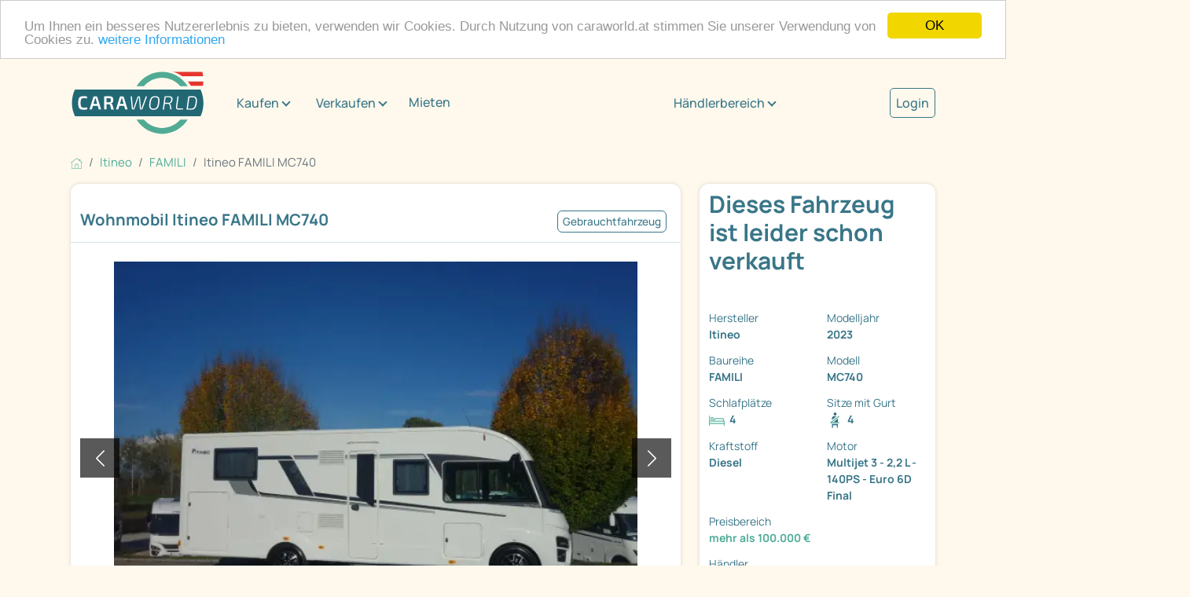

--- FILE ---
content_type: text/html; charset=utf-8
request_url: https://www.caraworld.at/wohnmobile/itineo/mc/16951688/itineo-mc-740-fahrzeug.html
body_size: 10500
content:
<!DOCTYPE html PUBLIC "XSLT-compat">
<html xmlns:xi="http://www.w3.org/2001/XInclude" xmlns:php="http://php.net/xsl" lang="de">
<!-- n: 259306 a: 16951688 b: 13975594 g: Lr c: cw_2021_fahrzeug--><head>
<meta http-equiv="Content-Type" content="text/html; charset=utf-8">
<meta charset="utf-8">
<title>Itineo FAMILI MC740 als Integriert in St. Pantaleon-Erla bei caraworld.at von RMC SKOHAUTIL GmbH für 105.000 € zu verkaufen</title>
<meta content="Itineo FAMILI MC740 als Integriert in St. Pantaleon-Erla bei caraworld.at von RMC SKOHAUTIL GmbH für 105.000 € zu verkaufen" property="og:title">
<meta content="Itineo FAMILI MC740 als Integriert in St. Pantaleon-Erla bei caraworld.at von RMC SKOHAUTIL GmbH für 105.000 € zu verkaufen" property="twitter:title">
<meta content="width=device-width, initial-scale=1" name="viewport">
<meta name="description" content="FAMILI MC740 Wohnmobile von Itineo günstig kaufen auf caraworld.at – der Marktplatz für Itineo Wohnmobile">
<meta name="keywords" content="Itineo FAMILI MC740, FAMILI">
<meta name="google-site-verification" content="VHUA44bczSFAEzXSOCMuWZDUjT9TnaTKmmyW_8HeCWs">
<meta name="google-site-verification" content="zYqPHFj_RFka63ZO4L56nmtAhu_c4qtXX35GpGu51Kg">
<meta name="seobility" content="bb81ee3f6d1348e463020b40f52390d8">
<link rel="shortcut icon" type="image/vnd.microsoft.icon" href="https://cdn.caraworld.com/app/i/cw2021/favicon-32x32.AT1.ico">
<link rel="icon" type="image/ico" href="https://cdn.caraworld.com/app/i/cw2021/favicon-32x32.AT1.ico">
<meta name="robots" content="noindex,follow">
<meta property="og:site_name" content="caraworld">
<meta property="og:title" content="Itineo FAMILI MC740 als Integriert in St. Pantaleon-Erla bei caraworld.at von RMC SKOHAUTIL GmbH für 105.000 € zu verkaufen">
<meta property="og:type" content="website">
<meta property="og:description" content="Der ITINEO FAMILI MC740 SPIRIT EDITION mit Queensbett: ein
unschlagbarer Preis für einen Integrierten in dieser
Ausstattung!!!!!

Serienausstattung:
Dach, Wände und Unterboden aus GFK ...">
<meta property="og:image" content="https://www.caraworld.at/images/jit/16951775/3/728/mc740-spirit-23-1.webp"><link rel="stylesheet" type="text/css" href="https://cdn.caraworld.com/app/ea/css/cw2021.min.css?1765897183" media="screen, projection" />
<!-- Google Tag Manager -->
  <script>(function(w,d,s,l,i){w[l]=w[l]||[];w[l].push({'gtm.start': new Date().getTime(),event:'gtm.js'});var f=d.getElementsByTagName(s)[0], j=d.createElement(s),dl=l!='dataLayer'?'&l='+l:'';j.async=true;j.src='//www.googletagmanager.com/gtm.js?id='+i+dl;f.parentNode.insertBefore(j,f);})(window,document,'script','dataLayer','GTM-TTKNZDL');
window.dataLayer = window.dataLayer || [];</script>
<!-- End Google Tag Manager --><script defer type="text/javascript">
        window.cookieconsent_options = {"message":"Um Ihnen ein besseres Nutzererlebnis zu bieten, verwenden wir Cookies. Durch Nutzung von caraworld.at stimmen Sie unserer Verwendung von Cookies zu.","dismiss":"OK","learnMore":"weitere Informationen","link":"http://WWW.caraworld.at/service/impressum","theme":"light-top"};
      </script><script type="text/javascript" src="//cdnjs.cloudflare.com/ajax/libs/cookieconsent2/1.0.9/cookieconsent.min.js"></script>
</head>
<body>
<!-- start body tag -->
<!-- Google Tag Manager -->
<noscript><iframe src="//www.googletagmanager.com/ns.html?id=GTM-TTKNZDL" height="0" width="0" style="display:none;visibility:hidden"></iframe></noscript>
<!-- End Google Tag Manager -->
<!-- end body tag -->
<div class="cd-max-content-width position-relative cd-wrapper-more-space-bottom-detailansicht-button" role="main" aria-label="Inhaltsbereich">
<div class="container-fluid cd-max-content-width px-0"><div class="row align-items-center">
<div class="col-xl-8"><div class="cd-wrapper-navitext"><nav class="navbar navbar-expand-xl navbar-light"><a class="navbar-brand" href="/" title="Caraworld"><img src="https://cdn.caraworld.com/app/i/cw2021/caraworld-brand.AT1.svg" alt="Caraworld Logo" width="170" height="85"></a><button class="navbar-toggler" type="button" data-bs-toggle="collapse" data-bs-target="#navbarNav" aria-controls="navbarNav" aria-expanded="false" aria-label="Toggle navigation"><span class="navbar-toggler-icon"></span></button><div class="collapse navbar-collapse" id="navbarNav"><ul class="navbar-nav">
<li class="cd-navitext-dropdown-1 cd-wrapper-navibutton-1 es-show dropdown">
<a class="btn btn-secondary dropdown-toggle" href="#" role="button" id="v696b8c74201c9idm6" data-bs-toggle="dropdown" aria-expanded="false">Kaufen</a><ul class="dropdown-menu cd-shatten" aria-labelledby="v696b8c74201c9idm6">
<li><a class="dropdown-item" href="/wohnmobile">Wohnmobil kaufen</a></li>
<li><a class="dropdown-item" href="/wohnwagen">Wohnwagen kaufen</a></li>
<li><a class="dropdown-item" href="/haendler">Händlersuche</a></li>
</ul>
</li>
<li class="cd-navitext-dropdown-1 cd-wrapper-navibutton-1 es-show dropdown">
<a class="btn btn-secondary dropdown-toggle" href="#" role="button" id="v696b8c74201c9idm18" data-bs-toggle="dropdown" aria-expanded="false">Verkaufen</a><ul class="dropdown-menu cd-shatten" aria-labelledby="v696b8c74201c9idm18">
<li><a class="dropdown-item" href="/verkaufen/privat/wohnmobil">Wohnmobil privat verkaufen</a></li>
<li><a class="dropdown-item" href="/verkaufen/privat/wohnwagen">Wohnwagen privat verkaufen</a></li>
<li><a class="dropdown-item" href="/verkaufen/haendler">Als Händler verkaufen</a></li>
</ul>
</li>
<li class="nav-item"><a class="nav-link" href="/mieten">Mieten</a></li>
<li class="cd-navitext-dropdown-1 cd-wrapper-navibutton-1 dropdown">
<a class="btn btn-secondary dropdown-toggle" href="#" role="button" id="v696b8c74201c9idm33" data-bs-toggle="dropdown" aria-expanded="false">Händlerbereich</a><ul class="dropdown-menu" aria-labelledby="v696b8c74201c9idm33">
<li><a class="dropdown-item" href="https://login.primeo360.at" target="_blank">Händler Login</a></li>
<li><a class="dropdown-item" href="https://www.primeo360.de/" target="_blank">Händlerinfo</a></li>
</ul>
</li>
<li class="cd-navitext-dropdown-2 dropdown"><a style="font-size: 1.067em;  color: #397688; font-weight: 500;" href="/mein-caraworld/login">Login</a></li>
</ul></div></nav></div></div>
<div class="col-xl-2 d-none d-xl-block"><div class="cd-wrapper-navibutton-1"><div class="dropdown">
<a class="btn btn-secondary dropdown-toggle" href="#" role="button" id="v696b8c74201c9idm33" data-bs-toggle="dropdown" aria-expanded="false">Händlerbereich</a><ul class="dropdown-menu cd-schatten" aria-labelledby="v696b8c74201c9idm33">
<li><a class="dropdown-item" href="https://login.primeo360.at" target="_blank">Händler Login</a></li>
<li><a class="dropdown-item" href="https://www.primeo360.de/" target="_blank">Händlerinfo</a></li>
</ul>
</div></div></div>
<div class="col-xl-2 d-none d-xl-block"><div class="cd-wrapper-navibutton-2"><a style="font-size: 1.067em;  color: #397688;  font-weight: 500; border: 1px solid #397688; padding: 7px; border-radius: 5px;" href="/mein-caraworld/login">Login</a></div></div>
</div></div>
<div class="cd-max-content-width"><nav aria-label="breadcrumb Navigation"><ol class="breadcrumb" itemscope="itemscope" itemtype="https://schema.org/BreadcrumbList">
<li class="breadcrumb-item" itemprop="itemListElement" itemscope="itemscope=" itemtype="https://schema.org/ListItem">
<a href="/" itemscope="itemscope" itemtype="https://schema.org/WebPage" itemprop="item" itemid="https://www.caraworld.at"><img src="https://cdn.caraworld.com/app/i/cw2021/home.svg" width="15" height="15" alt="Symbol Startseite"></a><meta itemprop="position" content="1">
<meta itemprop="name" content="Startseite">
</li>
<li class="breadcrumb-item" itemprop="itemListElement" itemscope="itemscope" itemtype="https://schema.org/ListItem">
<a href="/wohnmobile/itineo" itemscope="itemscope" itemtype="https://schema.org/WebPage" itemprop="item" itemid="https://www.caraworld.at/wohnmobile/itineo"><span itemprop="name">Itineo</span></a><meta itemprop="position" content="2">
</li>
<li class="breadcrumb-item" itemprop="itemListElement" itemscope="itemscope" itemtype="https://schema.org/ListItem">
<a href="/wohnmobile/itineo/famili" itemscope="itemscope" itemtype="https://schema.org/WebPage" itemprop="item" itemid="https://www.caraworld.at/wohnmobile/itineo/famili"><span itemprop="name">FAMILI</span></a><meta itemprop="position" content="3">
</li>
<li class="breadcrumb-item active" itemprop="itemListElement" itemscope="itemscope" itemtype="https://schema.org/ListItem" aria-current="page">
<span itemprop="name">Itineo FAMILI MC740</span><meta itemprop="position" content="4">
</li>
</ol></nav></div>
<div class="cd-max-content-width"><div class="container-fluid px-0"><div class="row">
<div class="col-lg-9 cd-responsive-to-fix-width-sidebar order-lg-1 order-2">
<!--s: vehicle-detail-->
<div itemscope="itemscope" itemtype="https://schema.org/Car">
<!--s: pic-pane-->
<div class="cd-outerspace-bottom-areal cd-background-bright cd-border-radius cd-schatten" aria-label="Abschnitt Bilder">
<div class="container-fluid cd-outerspace-bottom-standard cd-border-bottom">
<div class="row"><div class="col-12 p-2"><a href="javascript:%7B%7D" data-command="clickLocationLstorage" data-param='{"cache_key":"fzglist_url","anchor":"cw-16951688"}' class=" ajaxify">&#171; zurück zur Fahrzeugliste</a></div></div>
<div class="row align-items-center cd-individual-groesse">
<div class="col-md-8 px-0"><div class="cd-wrapper-detailansicht-headerpics-titel cd-innerspace-small cd-innerspace-title cd-outerspace-title">
<h1 itemprop="name">Wohnmobil Itineo FAMILI MC740</h1>
<!--ASR, ABS, Zentralverriegelung, Rückfahrkamera, Heckgarage, Klimaanlage , Einparkhilfe hinten, Wegfahrsperre, Tagfahrlicht, Markise-->
</div></div>
<div class="col-md-4 px-0"><div class="cd-wrapper-detailansicht-headerpics-mini-buttons cd-innerspace-small"><div class="cd-mini-button-neutral">Gebrauchtfahrzeug</div></div></div>
</div>
</div>
<!--s: actionlinks-->
<!--e: actionlinks-->
<!--s: badges-->
<!--e: badges-->
<!--s: slider-->
<div class="container-fluid cd-outerspace-bottom-standard"><div class="row"><div class="col-12"><div class="cd-wrapper-detailansicht-image">
<div class="cd-image-navi"><div class="cd-image-navi-zaehler" id="cw696b8c742e1e8">1/12</div></div>
<div class="carousel slide ajaxify" data-bs-ride="carousel" data-command="cwCarousel" data-param='{"cnt_id":"cw696b8c742e1e8","cnt":12}' id="cw696b8c74204aa" role="group" aria-roledescription="carousel" aria-label="Bilderslider">
<div class="carousel-inner">
<div class="carousel-item active"><a href="/wohnmobile/itineo/famili/16951688/itineo-famili-mc740.bilder.html"><img src="/images/jit/16951775/3/728/mc740-spirit-23-1.webp" class="d-block w-100" alt="Fahrzeugbild Itineo FAMILI MC740 #1" itemprop="image"></a></div>
<div class="carousel-item "><a href="/wohnmobile/itineo/famili/16951688/itineo-famili-mc740.bilder.html"><img src="/images/jit/18597180/3/728/bild.webp" class="d-block w-100" alt="Fahrzeugbild Itineo FAMILI MC740 #2" itemprop="image"></a></div>
<div class="carousel-item "><a href="/wohnmobile/itineo/famili/16951688/itineo-famili-mc740.bilder.html"><img src="/images/jit/18597181/3/728/bild.webp" class="d-block w-100" alt="Fahrzeugbild Itineo FAMILI MC740 #3" itemprop="image"></a></div>
<div class="carousel-item "><a href="/wohnmobile/itineo/famili/16951688/itineo-famili-mc740.bilder.html"><img src="/images/jit/18597171/3/728/bild.webp" class="d-block w-100" alt="Fahrzeugbild Itineo FAMILI MC740 #4" itemprop="image"></a></div>
<div class="carousel-item "><a href="/wohnmobile/itineo/famili/16951688/itineo-famili-mc740.bilder.html"><img src="/images/jit/18597172/3/728/bild.webp" class="d-block w-100" alt="Fahrzeugbild Itineo FAMILI MC740 #5" itemprop="image"></a></div>
<div class="carousel-item "><a href="/wohnmobile/itineo/famili/16951688/itineo-famili-mc740.bilder.html"><img src="/images/jit/18597173/3/728/bild.webp" class="d-block w-100" alt="Fahrzeugbild Itineo FAMILI MC740 #6" itemprop="image"></a></div>
<div class="carousel-item "><a href="/wohnmobile/itineo/famili/16951688/itineo-famili-mc740.bilder.html"><img src="/images/jit/18597174/3/728/bild.webp" class="d-block w-100" alt="Fahrzeugbild Itineo FAMILI MC740 #7" itemprop="image"></a></div>
<div class="carousel-item "><a href="/wohnmobile/itineo/famili/16951688/itineo-famili-mc740.bilder.html"><img src="/images/jit/18597175/3/728/bild.webp" class="d-block w-100" alt="Fahrzeugbild Itineo FAMILI MC740 #8" itemprop="image"></a></div>
<div class="carousel-item "><a href="/wohnmobile/itineo/famili/16951688/itineo-famili-mc740.bilder.html"><img src="/images/jit/18597176/3/728/bild.webp" class="d-block w-100" alt="Fahrzeugbild Itineo FAMILI MC740 #9" itemprop="image"></a></div>
<div class="carousel-item "><a href="/wohnmobile/itineo/famili/16951688/itineo-famili-mc740.bilder.html"><img src="/images/jit/18597177/3/728/bild.webp" class="d-block w-100" alt="Fahrzeugbild Itineo FAMILI MC740 #10" itemprop="image"></a></div>
<div class="carousel-item "><a href="/wohnmobile/itineo/famili/16951688/itineo-famili-mc740.bilder.html"><img src="/images/jit/18597178/3/728/bild.webp" class="d-block w-100" alt="Fahrzeugbild Itineo FAMILI MC740 #11" itemprop="image"></a></div>
<div class="carousel-item "><a href="/wohnmobile/itineo/famili/16951688/itineo-famili-mc740.bilder.html"><img src="/images/jit/18597179/3/728/bild.webp" class="d-block w-100" alt="Fahrzeugbild Itineo FAMILI MC740 #12" itemprop="image"></a></div>
</div>
<button class="carousel-control-prev" type="button" data-bs-target="#cw696b8c74204aa" data-bs-slide="prev"><span class="carousel-control-prev-icon" role="button" aria-label="ein Bild zurück"></span><span class="visually-hidden">zurück</span></button><button class="carousel-control-next" type="button" data-bs-target="#cw696b8c74204aa" data-bs-slide="next" role="button" aria-label="ein Bild weiter"><span class="carousel-control-next-icon" aria-hidden="true"></span><span class="visually-hidden">weiter</span></button>
</div>
</div></div></div></div>
<div class="container-fluid"><div class="row">
<div class="col-sm-4"><a href="#" title="" data-bs-target="#cw696b8c74204aa" class="ajaxify" data-command="cwCarouselJump" data-position="1"><div class="cd-wrapper-detailansicht-image-thumbnail cd-outerspace-bottom-standard"><div class="detailansicht-image-thumbnail-bild"><img src="/images/jit/16951775/3/220/mc740-spirit-23-1.webp" alt="Fahrzeugbild Itineo FAMILI MC740 #1"></div></div></a></div>
<div class="col-sm-4"><a href="#" title="" data-bs-target="#cw696b8c74204aa" class="ajaxify" data-command="cwCarouselJump" data-position="2"><div class="cd-wrapper-detailansicht-image-thumbnail cd-outerspace-bottom-standard"><div class="detailansicht-image-thumbnail-bild"><img src="/images/jit/18597180/3/220/bild.webp" alt="Fahrzeugbild Itineo FAMILI MC740 #2"></div></div></a></div>
<div class="col-sm-4"><a href="/wohnmobile/itineo/famili/16951688/itineo-famili-mc740.bilder.html" title="" data-bs-target="#cw696b8c74204aa"><div class="cd-wrapper-detailansicht-image-thumbnail cd-outerspace-bottom-standard">
<div class="detailansicht-image-thumbnail-weiter"><div class="detailansicht-image-thumbnail-weiter-text">+12 Bilder</div></div>
<div class="detailansicht-image-thumbnail-bild"><img src="/images/jit/18597181/3/220/bild.webp" alt="Fahrzeugbild Itineo FAMILI MC740 #3"></div>
</div></a></div>
</div></div>
<!--e: slider-->
</div>
<!--e: pic-pane-->
<!--s: rdf-->
<meta itemprop="brand" content="Itineo">
<meta itemprop="model" content="FAMILI MC740">
<meta itemprop="itemCondition" content="https://schema.org/UsedCondition">
<meta itemprop="vehicleModelDate" content="2023">
<meta itemprop="modelDate" content="2023">
<meta itemprop="vehicleTransmission" content="Schaltgetriebe">
<meta itemprop="weightTotal" content="3500">
<!--e: rdf-->
<!--s: sidebar-box-mobile-->
<!--e: sidebar-box-mobile-->
<!--s: search-panel-->
<div class="cd-outerspace-bottom-areal cd-background-bright cd-border-radius cd-schatten" aria-label="Abschnitt Fahrzeugdaten / technische Details"><div class="accordion"><div class="accordion-item">
<h2 class="accordion-header"><button class="accordion-button" type="button" aria-expanded="true" aria-controls="v696b8c74201c9idm104" data-bs-toggle="collapse" data-bs-target="#v696b8c74201c9idm104">Fahrzeugdaten / technische Details</button></h2>
<div id="v696b8c74201c9idm104" class="accordion-collapse collapse show" aria-labelledby="v696b8c74201c9idm104"><div class="accordion-body-standard">
<!--s: 2-color-->
<div class="container-fluid px-2"><div class="row">
<div class="col-xl-6"><div class="cd-innerspace-standard"><div class="row">
<div class="col-6 fw-bold" role="term">Fahrzeugzustand</div>
<div class="col-6" role="definition"><a href="/wohnmobile/fahrzeugzustand/gebrauchtfahrzeug" title="andere Gebrauchtfahrzeuge Wohnmobile" class="gtm-used-unused" tabindex="-1">Gebrauchtfahrzeug</a><br/>ehem. Mietfahrzeug</div>
<div class="col-6 fw-bold" role="term">Vorbesitzer</div>
<div class="col-6" role="definition">1</div>
<div class="col-6 fw-bold" role="term">Fahrzeugtyp</div>
<div class="col-6" role="definition"><a title="andere Wohnmobile auf caraworld" href="/wohnmobile" class="gtm-fzgtype" tabindex="-1">Wohnmobile</a></div>
<div class="col-6 fw-bold" role="term">Hersteller</div>
<div class="col-6" role="definition"><a href="/wohnmobile/itineo" tabindex="-1" title="andere Wohnmobile von Itineo" class="gtm-make"><meta content="Itineo"/>Itineo</a></div>
<div class="col-6 fw-bold" role="term">Baureihe</div>
<div class="col-6" role="definition"><a href="/wohnmobile/itineo/famili" tabindex="-1" title="andere Itineo FAMILI Wohnmobile" class="gtm-series">FAMILI</a></div>
<div class="col-6 fw-bold" role="term">Modell</div>
<div class="col-6" role="definition">MC740</div>
<div class="col-6 fw-bold" role="term">Modelljahr</div>
<div class="col-6" role="definition">2023</div>
<div class="col-6 fw-bold" role="term">Baujahr</div>
<div class="col-6" role="definition">2023</div>
<div class="col-6 fw-bold" role="term">Caraworld ID</div>
<div class="col-6" role="definition">cw-16951688</div>
<div class="col-6 fw-bold" role="term">Anzahl der Achsen</div>
<div class="col-6" role="definition">2</div>
<div class="col-6 fw-bold" role="term">Bereifung</div>
<div class="col-6" role="definition">225/75-16C Michilin Agilis Camping</div>
<div class="col-6 fw-bold" role="term">Leistung</div>
<div class="col-6" role="definition">103 kW/140 PS</div>
<div class="col-6 fw-bold" role="term">km Stand</div>
<div class="col-6" role="definition" itemprop="mileageFromOdometer" itemtype="https://schema.org/QuantitativeValue" itemscope="itemscope">
<meta itemprop="unitCode" content="KMT">
<meta itemprop="value" content="20000">20.000 km</div>
<div class="col-6 fw-bold" role="term">Basisfahrzeug</div>
<div class="col-6" role="definition">FIAT Ducato</div>
<div class="col-6 fw-bold" role="term">Motorisierung</div>
<div class="col-6" role="definition">Multijet 3 - 2,2 L - 140PS - Euro 6D Final</div>
<div class="col-6 fw-bold" role="term">Kraftstoff</div>
<div class="col-6" role="definition" itemprop="fuelType">Diesel</div>
<div class="col-6 fw-bold" role="term">Schadstoffnorm</div>
<div class="col-6" role="definition">Euro 6d-final</div>
<div class="col-6 fw-bold" role="term">Getriebe</div>
<div class="col-6" role="definition">Schaltgetriebe</div>
<div class="col-6 fw-bold" role="term">Antriebsart</div>
<div class="col-6" role="definition">Frontantrieb</div>
</div></div></div>
<div class="col-xl-6 cd-background-dunkel cd-text-bright"><div class="cd-innerspace-standard"><div class="row">
<div class="col-6 fw-bold" role="term">Schlafplätze</div>
<div class="col-6" role="definition">4</div>
<div class="col-6 fw-bold" role="term">Gesamtlänge</div>
<div class="col-6" role="definition">742 cm</div>
<div class="col-6 fw-bold" role="term">Gesamtbreite</div>
<div class="col-6" role="definition">234 cm</div>
<div class="col-6 fw-bold" role="term">Gesamthöhe</div>
<div class="col-6" role="definition">299 cm</div>
<div class="col-6 fw-bold" role="term">Aufbauart</div>
<div class="col-6" role="definition">Integriert</div>
<div class="col-6 fw-bold" role="term">techn. zul. Gesamtmasse</div>
<div class="col-6" role="definition">3.500 kg</div>
<div class="col-6 fw-bold" role="term">Anhängerlast (gebremst)</div>
<div class="col-6" role="definition">2.000 kg</div>
<div class="col-6 fw-bold" role="term">Anhängerlast (ungebremst)</div>
<div class="col-6" role="definition">750 kg</div>
<div class="col-6 fw-bold" role="term">Infrastruktur</div>
<div class="col-6" role="definition">Küche<br/>Toilette<br/>separate Dusche</div>
<div class="col-6 fw-bold" role="term">Sitzgruppe</div>
<div class="col-6" role="definition">Mittelsitzgruppe</div>
<div class="col-6 fw-bold" role="term">Betten</div>
<div class="col-6" role="definition">Hubbett<br/>Doppelbett längs</div>
<div class="col-6 fw-bold" role="term">Liegeflächen</div>
<div class="col-6" role="definition">160x195 Heck<br/>140x190 Hubbett</div>
<div class="col-6 fw-bold" role="term">Heizung</div>
<div class="col-6" role="definition">Truma Combi 6 EH  </div>
<div class="col-6 fw-bold" role="term">Kühlschrankvolumen</div>
<div class="col-6" role="definition">145 l</div>
<div class="col-6 fw-bold" role="term">Wasservorrat</div>
<div class="col-6" role="definition">120 l</div>
<div class="col-6 fw-bold" role="term">Abwassertankvolumen</div>
<div class="col-6" role="definition">90 l</div>
<div class="col-6 fw-bold" role="term">Batteriekapazität</div>
<div class="col-6" role="definition">2.100 Ah</div>
</div></div></div>
</div></div>
<!--e: 2-color-->
</div></div>
</div></div></div>
<!--e: search-panel-->
<!--s: cw_rel_boxen_inner2-->
<!--e: cw_rel_boxen_inner2-->
<!--s: search-panel-->
<div class="cd-outerspace-bottom-areal cd-background-bright cd-border-radius cd-schatten" aria-label="Abschnitt Ausstattungen"><div class="accordion"><div class="accordion-item">
<h2 class="accordion-header"><button class="accordion-button" type="button" aria-expanded="true" aria-controls="v696b8c74201c9idm182" data-bs-toggle="collapse" data-bs-target="#v696b8c74201c9idm182">Ausstattungen</button></h2>
<div id="v696b8c74201c9idm182" class="accordion-collapse collapse show" aria-labelledby="v696b8c74201c9idm182"><div class="accordion-body-standard"><div class="container-fluid cd-outerspace-top-standard cd-outerspace-bottom-standard"><div class="row ajaxify" data-command="cwMasonry">
<div class="col-sm-4 es-masonry-item">
<h3>Fahrgestell</h3>
<ul>
<li>ABS</li>
<li>Airbag Beifahrer</li>
<li>Airbag Fahrer</li>
<li>Alufelgen</li>
<li>ASR</li>
<li>Außenspiegel beheizbar</li>
<li>Außenspiegel elektrisch</li>
<li>Elektr. Fensterheber</li>
<li>ESP inkl. Hill-Holder</li>
<li>Lederlenkrad</li>
<li>Multifunktionslenkrad</li>
<li>Rußpartikelfilter</li>
<li>Servolenkung</li>
<li>Tagfahrlicht LED</li>
<li>Tempomat</li>
<li>Wegfahrsperre</li>
<li>Zentralverriegelung</li>
</ul>
</div>
<div class="col-sm-4 es-masonry-item">
<h3>Aufbau</h3>
<ul>
<li>2. Garagentür</li>
<li>Ausstellfenster</li>
<li>Einstiegstufe elektrisch</li>
<li>Fahrerhaustür</li>
<li>GFK-Aufbauwände</li>
<li>GFK-Dach</li>
<li>Midi-Heki</li>
<li>Mini-Heki</li>
<li>Rahmenfenster</li>
<li>Verdunkelungs- und Fliegenschutzrollos</li>
<li>Vorzeltleuchte</li>
</ul>
</div>
<div class="col-sm-4 es-masonry-item">
<h3>Inneneinrichtung</h3>
<ul>
<li>Ambiente-Beleuchtung</li>
<li>Dimmbare Beleuchtung</li>
<li>Fahrerhaus-Verdunklungssystem</li>
<li>Fahrerhaussitze drehbar</li>
<li>Federkernmatratze</li>
<li>Insektenschutztür 1/1</li>
<li>LED-Beleuchtung</li>
</ul>
</div>
<div class="col-sm-4 es-masonry-item">
<h3>Heizung/Klima</h3>
<ul>
<li>Gasheizung</li>
<li>Klimaanlage FH  manuell</li>
</ul>
</div>
<div class="col-sm-4 es-masonry-item">
<h3>Küche</h3>
<ul>
<li>2-Flammkocher</li>
<li>AES-Kühlschrank</li>
</ul>
</div>
<div class="col-sm-4 es-masonry-item">
<h3>Sanitär</h3>
<ul>
<li>Dusche separat</li>
<li>Frischwassertank</li>
<li>Frischwassertank-Anzeige</li>
<li>Raumbad</li>
<li>Warmwasser</li>
<li>Warmwasserboiler</li>
</ul>
</div>
<div class="col-sm-4 es-masonry-item">
<h3>Gas</h3>
<ul><li>Gasflaschenkasten für: 2x11 kg Fl.</li></ul>
</div>
<div class="col-sm-4 es-masonry-item">
<h3>Multimedia</h3>
<ul>
<li>Bluetooth Fahrerhaus</li>
<li>DAB Radio</li>
<li>Navigationssystem</li>
<li>Radio/Tuner</li>
<li>Rückfahrkamera</li>
</ul>
</div>
<div class="col-sm-4 es-masonry-item">
<h3>Elektro</h3>
<ul><li>Zusatzbatterie</li></ul>
</div>
</div></div></div></div>
</div></div></div>
<!--e: search-panel-->
<!--s: search-panel-->
<div class="cd-outerspace-bottom-areal cd-background-bright cd-border-radius cd-schatten" aria-label="Abschnitt Beschreibung"><div class="accordion"><div class="accordion-item">
<h2 class="accordion-header"><button class="accordion-button" type="button" aria-expanded="true" aria-controls="v696b8c74201c9idm359" data-bs-toggle="collapse" data-bs-target="#v696b8c74201c9idm359">Beschreibung</button></h2>
<div id="v696b8c74201c9idm359" class="accordion-collapse collapse show" aria-labelledby="v696b8c74201c9idm359"><div class="accordion-body-standard"><div class="container-fluid cd-outerspace-top-standard cd-outerspace-bottom-standard"><div class="row"><div class="col-12" itemprop="description"><p>Der ITINEO FAMILI MC740 SPIRIT EDITION mit Queensbett: ein
unschlagbarer Preis für einen Integrierten in dieser
Ausstattung!!!!!</p>
<ul>
<li><strong>Serienausstattung</strong>:</li>
<li>Dach, Wände und Unterboden aus GFK (hagelbeständig)</li>
<li>Isolierung STYROFOAM</li>
<li>ABS, ESP mit Traction+ und Hill Holder</li>
<li>Fahrerairbag, Fahrertür</li>
<li>zweite Garagentür</li>
<li>elektrische Fensterheber</li>
<li>Klimaanlage Fahrerhaus</li>
<li>Spurverbreiterung Hinterachse, getönte Scheiben,
Wegfahrsperre</li>
<li>Zentralverriegelung Fahrer- und Aufbautür</li>
</ul>
<ul>
<li><strong>Sonderausstattung:</strong></li>
<li><strong>Pack Life</strong></li>
<li>Insektenschutztür</li>
<li>DAB-Alpine Multimedia-Anlage mit 6,2" Bildschirm</li>
<li>Wohnraumtür mit 2-Punkt Verriegelung, Fenster und
Abfalleimer</li>
<li>Rückfahrkamera</li>
<li>Elektrisch verstell- und beheizbare Außenspiegel</li>
<li>Elektrische Einstiegsstufe</li>
<li>LED-Tagfahrlicht</li>
<li>2. Schlüssel mit Fernbedienung</li>
<li>ESC mit ASR (Antischlupfregelung), ROM
(Wankstabilisierung),</li>
<li>Berganfahrhilfe, Stabilisierungssystem bei Seitenwind,</li>
</ul>
<ul>
<li><strong>Pack Connect</strong></li>
<li>Multimedia Radio mit 9" Display und Navi</li>
<li>100% digitales Armaturenbrett</li>
<li>Klimaautomatik</li>
<li>Induktionsladegerät für Smartphone</li>
<li>Traction +</li>
<li>Radiobedienung am Lenkrad</li>
<li>Fahrzeugbatterietrennschalter</li>
<li>Truma Combi 6EH</li>
<li>Fahrerhausverdunkelung</li>
<li>Zweite Aufbaubatterie</li>
<li>Markise Thule 5m</li>
<li>Fahrradträger am Heck und in der Garage</li>
<li>Dachklimaanlage Dometic Freshjet 3000</li>
</ul>
</div></div></div></div></div>
</div></div></div>
<!--e: search-panel-->
<!--s: search-panel-->
<div class="cd-outerspace-bottom-areal cd-background-bright cd-border-radius cd-schatten" aria-label="Abschnitt Anbieter"><div class="accordion"><div class="accordion-item">
<h2 class="accordion-header"><button class="accordion-button" type="button" aria-expanded="true" aria-controls="v696b8c74201c9idm362" data-bs-toggle="collapse" data-bs-target="#v696b8c74201c9idm362">Anbieter</button></h2>
<div id="v696b8c74201c9idm362" class="accordion-collapse collapse show" aria-labelledby="v696b8c74201c9idm362"><div class="accordion-body-standard">
<!--s: contactform-wrapper-->
<div class="container-fluid cd-outerspace-top-standard cd-outerspace-bottom-standard"><div class="row">
<div class="col-xxl-4"><div class="row">
<div class="col-xxl-12 col-3"><div class="cd-outerspace-bottom-standard"><img src="/images/jit/6627844/5/250/150/rmc-logo-hoch-pdf.webp" alt="Händlerlogo RMC SKOHAUTIL GmbH"></div></div>
<div class="col-xxl-12 col-9"><div class="cd-outerspace-bottom-standard" itemprop="offers" itemscope="itemscope" itemtype="https://schema.org/Offer">
<div itemprop="seller" itemscope="itemscope" itemtype="https://schema.org/Organization">
<h3 itemprop="legalName">RMC SKOHAUTIL GmbH</h3>
<p itemprop="address" itemscope="itemscope" itemtype="https://schema.org/PostalAddress"><span itemprop="streetAddress">Erla 100</span><br><span itemprop="addressLocality">4303 St. Pantaleon-Erla</span></p>
</div>
<h4>Ansprechpartner</h4>
<p itemprop="seller" itemscope="itemscope" itemtype="https://schema.org/Person"><span itemprop="name">Herr Ferdinand Skohautil</span><br>
                      Tel.:
                      <a href="#" class="ajaxify" data-command="onClickTel" data-href="tel:+4374357431" data-param='{"fn":"gaEvent","fn_param":{"event":"contact_click","name":"Itineo FAMILI MC740"}}' data-text="+43 (0)7435 7431"><meta itemprop="telephone" content="+43 (0)7435 7431">
<span class="cw-telefon-text">07435 / ... einblenden</span></a></p>
<p><a href="/haendler/rmc-skohautil-gmbh.6236.html">Zur Händlerseite</a></p>
</div></div>
</div></div>
<div class="col-xxl-8"><div id="inPaneForm"></div></div>
</div></div>
<!--e: contactform-wrapper-->
</div></div>
</div></div></div>
<!--e: search-panel-->
</div>
<!--e: vehicle-detail-->
</div>
<div class="col-lg-3 cd-fix-width-sidebar order-lg-2 order-1" role="complementary" aria-label="Marginalspalte"><div class="sticky-lg-top">
<!--s: fzg-marginal-->
<div class="cd-outerspace-bottom-areal cd-background-bright cd-border-radius cd-schatten d-lg-block" aria-label="zusätzliche Fahrzeuginformationen"><div class="container-fluid">
<div class="row cd-outerspace-bottom-small pt-2">
<div class="col-12 d-lg-none"><strong>Itineo FAMILI MC740</strong></div>
<div class="col-12"><div class="cd-wrapper-detailansicht-sidebar-preis"><h2>Dieses Fahrzeug ist leider schon verkauft</h2></div></div>
</div>
<div class="row cd-outerspace-bottom-standard"></div>
<div class="row cd-outerspace-bottom-standard">
<div class="col-lg-6 col-md-3 col-6"><div class="cd-outerspace-bottom-small">
<div class="cd-wrapper-detailansicht-info">Hersteller</div>
<div class="cd-wrapper-detailansicht-info-zeile">Itineo</div>
</div></div>
<div class="col-lg-6 col-md-3 col-6"><div class="cd-outerspace-bottom-small">
<div class="cd-wrapper-detailansicht-info">Modelljahr</div>
<div class="cd-wrapper-detailansicht-info-zeile">2023</div>
</div></div>
<div class="col-lg-6 col-md-3 col-6"><div class="cd-outerspace-bottom-small">
<div class="cd-wrapper-detailansicht-info">Baureihe</div>
<div class="cd-wrapper-detailansicht-info-zeile">FAMILI</div>
</div></div>
<div class="col-lg-6 col-md-3 col-6"><div class="cd-outerspace-bottom-small">
<div class="cd-wrapper-detailansicht-info">Modell</div>
<div class="cd-wrapper-detailansicht-info-zeile">MC740</div>
</div></div>
<div class="col-lg-6 col-md-3 col-6"><div class="cd-outerspace-bottom-small">
<div class="cd-wrapper-detailansicht-info">Schlafplätze</div>
<div class="cd-wrapper-detailansicht-info-zeile">
<div class="cd-wrapper-detailansicht-info-zeile-icon"><img src="https://cdn.caraworld.com/app/i/cw2021/icon-schlafplaetze.svg" alt="Symbolbild Schlafplätze" width="20" height="13"></div>4</div>
</div></div>
<div class="col-lg-6 col-md-3 col-6"><div class="cd-outerspace-bottom-small">
<div class="cd-wrapper-detailansicht-info">Sitze mit Gurt</div>
<div class="cd-wrapper-detailansicht-info-zeile">
<div class="cd-wrapper-detailansicht-info-zeile-icon"><img src="https://cdn.caraworld.com/app/i/cw2021/sitze-mit-gurt.svg" alt="Symbolbild Sitze mit Gurt" width="20" height="13"></div>4</div>
</div></div>
<div class="col-lg-6 col-md-3 col-6"><div class="cd-outerspace-bottom-small">
<div class="cd-wrapper-detailansicht-info">Kraftstoff</div>
<div class="cd-wrapper-detailansicht-info-zeile">Diesel</div>
</div></div>
<div class="col-lg-6 col-md-3 col-6"><div class="cd-outerspace-bottom-small">
<div class="cd-wrapper-detailansicht-info">Motor</div>
<div class="cd-wrapper-detailansicht-info-zeile">Multijet 3 - 2,2 L - 140PS - Euro 6D Final</div>
</div></div>
<div class="col-12"><div class="cd-outerspace-bottom-small">
<div class="cd-wrapper-detailansicht-info">Preisbereich</div>
<div class="cd-wrapper-detailansicht-info-zeile"><a title="Wohnmobile mehr als 100.000 €" href="/wohnmobile/preis:vk-brutto/100000|*" class="gtm-preisbereich" tabindex="-1">mehr als 100.000 €</a></div>
</div></div>
<div class="col-12"><div class="cd-outerspace-bottom-small">
<div class="cd-wrapper-detailansicht-info">Händler</div>
<div class="cd-wrapper-detailansicht-info-zeile"><a title="Wohnmobile von RMC SKOHAUTIL GmbH" href="/wohnmobile/rmc-skohautil-gmbh" class="gtm-dealer"  tabindex="-1">RMC SKOHAUTIL GmbH</a></div>
</div></div>
</div>
</div></div>
<!--e: fzg-marginal-->
</div></div>
</div></div></div>
<!--s: headlinebox-->
<div class="cd-max-content-width cd-outerspace-bottom-areal cd-innerspace-x-standard cd-background-dunkel cd-border-radius cd-schatten cd-text-bright "><div class="container-fluid">
<div class="row">
<div class="col-lg-8"><div class="cd-wrapper-topangebote-haendler cd-outerspace-bottom-small cd-text-bright">
<span class="cd-text-weight-inherit"><h5>Entdecken Sie mehr:</h5></span><h2>andere Fahrzeuge des Händlers</h2>
</div></div>
<div class="col-lg-4"><div class="cd-wrapper-topangebote-haendler-button cd-outerspace-bottom-standard"><div class="cd-eyecatcher-button"><a href="/wohnmobile/rmc-skohautil-gmbh">Alle anzeigen</a></div></div></div>
</div>
<div class="row">
<div class="col-xxl-3 col-xl-3 col-lg-3 col-md-6 col-sm-6 col-12" id="pl22519444" role="listitem"><div class="cd-wrapper-box-topangebote cd-outerspace-bottom-standard cd-border-radius cd-schatten es-focus"><a href="/wohnmobile/buerstner/travel-van/22519444/buerstner-travel-van-t-620-g-fahrzeug.html" title="Travel Van T 620 G" aria-label="Detailansicht Travel Van T 620 G"><div class="row"><div class="col-12"><div class="cd-box-topangebote-image"><img src="https://cdn.caraworld.com/bilder/i/022/519/445/22519445-2-305-211.webp" alt="Bild Travel Van T 620 G"></div></div></div>
<div class="cd-innerspace-small cd-background-bright">
<div class="row">
<div class="col-12"><div class="cd-box-topangebote-title"><h2>Bürstner Travel Van</h2></div></div>
<div class="col-12"><div class="cd-box-topangebote-subtitle"><h3>T 620 G</h3></div></div>
</div>
<div class="row">
<div class="col-12">
<div class="float-start cd-box-topangebote-info">Modell-/Baujahr</div>
<div class="float-end cd-box-topangebote-info-fett">2025</div>
</div>
<div class="col-12">
<div class="float-start cd-box-topangebote-info">Leistung</div>
<div class="float-end cd-box-topangebote-info-fett">103 KW / 140 PS</div>
</div>
<div class="col-12">
<div class="float-start cd-box-topangebote-info">Basisfahrzeug</div>
<div class="float-end cd-box-topangebote-info-fett">Fiat</div>
</div>
</div>
<div class="row align-items-center">
<div class="col-9"><div class="cd-box-topangebote-preis"><h4>96.900 €</h4></div></div>
<div class="col-3"><div class="cd-box-topangebote-weiterleitung"><div class="cd-box-topangebote-button"></div></div></div>
</div>
</div></a></div></div>
<div class="col-xxl-3 col-xl-3 col-lg-3 col-md-6 col-sm-6 col-12" id="pl22597670" role="listitem"><div class="cd-wrapper-box-topangebote cd-outerspace-bottom-standard cd-border-radius cd-schatten es-focus"><a href="/wohnmobile/dreamer/city/22597670/dreamer-city-camp-fahrzeug.html" title="City Camp" aria-label="Detailansicht City Camp"><div class="row"><div class="col-12"><div class="cd-box-topangebote-image"><img src="https://cdn.caraworld.com/bilder/i/023/639/038/23639038-2-305-211.webp" alt="Bild City Camp"></div></div></div>
<div class="cd-innerspace-small cd-background-bright">
<div class="row">
<div class="col-12"><div class="cd-box-topangebote-title"><h2>Dreamer City</h2></div></div>
<div class="col-12"><div class="cd-box-topangebote-subtitle"><h3>Camp</h3></div></div>
</div>
<div class="row">
<div class="col-12">
<div class="float-start cd-box-topangebote-info">Modell-/Baujahr</div>
<div class="float-end cd-box-topangebote-info-fett">2025</div>
</div>
<div class="col-12">
<div class="float-start cd-box-topangebote-info">Leistung</div>
<div class="float-end cd-box-topangebote-info-fett">100 KW / 136 PS</div>
</div>
<div class="col-12">
<div class="float-start cd-box-topangebote-info">km Stand</div>
<div class="float-end cd-box-topangebote-info-fett">12 km</div>
</div>
</div>
<div class="row align-items-center">
<div class="col-9"><div class="cd-box-topangebote-preis"><h4>89.515 €</h4></div></div>
<div class="col-3"><div class="cd-box-topangebote-weiterleitung"><div class="cd-box-topangebote-button"></div></div></div>
</div>
</div></a></div></div>
<div class="col-xxl-3 col-xl-3 col-lg-3 col-md-6 col-sm-6 col-12" id="pl15826786" role="listitem"><div class="cd-wrapper-box-topangebote cd-outerspace-bottom-standard cd-border-radius cd-schatten es-focus"><a href="/wohnwagen/buerstner/premio-life/15826786/buerstner-premio-life-490-tk-fahrzeug.html" title="Premio Life 490 TK" aria-label="Detailansicht Premio Life 490 TK"><div class="row"><div class="col-12"><div class="cd-box-topangebote-image"><img src="https://cdn.caraworld.com/bilder/i/015/895/590/15895590-2-305-211.webp" alt="Bild Premio Life 490 TK"></div></div></div>
<div class="cd-innerspace-small cd-background-bright">
<div class="row">
<div class="col-12"><div class="cd-box-topangebote-title"><h2>Bürstner Premio Life</h2></div></div>
<div class="col-12"><div class="cd-box-topangebote-subtitle"><h3>490 TK</h3></div></div>
</div>
<div class="row">
<div class="col-12">
<div class="float-start cd-box-topangebote-info">Modell-/Baujahr</div>
<div class="float-end cd-box-topangebote-info-fett">2023</div>
</div>
<div class="col-12">
<div class="float-start cd-box-topangebote-info">Anzahl Schlafplätze</div>
<div class="float-end cd-box-topangebote-info-fett">6</div>
</div>
<div class="col-12">
<div class="float-start cd-box-topangebote-info">Gesamtlänge</div>
<div class="float-end cd-box-topangebote-info-fett">716 cm</div>
</div>
</div>
<div class="row align-items-center">
<div class="col-9"><div class="cd-box-topangebote-preis"><h4>27.300 €</h4></div></div>
<div class="col-3"><div class="cd-box-topangebote-weiterleitung"><div class="cd-box-topangebote-button"></div></div></div>
</div>
</div></a></div></div>
<div class="col-xxl-3 col-xl-3 col-lg-3 col-md-6 col-sm-6 col-12" id="pl23246509" role="listitem"><div class="cd-wrapper-box-topangebote cd-outerspace-bottom-standard cd-border-radius cd-schatten es-focus"><a href="/wohnmobile/rapido/c/23246509/rapido-c-55i-fahrzeug.html" title="C 55i" aria-label="Detailansicht C 55i"><div class="row"><div class="col-12"><div class="cd-box-topangebote-image"><img src="https://cdn.caraworld.com/bilder/i/023/246/514/23246514-2-305-211.webp" alt="Bild C 55i"></div></div></div>
<div class="cd-innerspace-small cd-background-bright">
<div class="row">
<div class="col-12"><div class="cd-box-topangebote-title"><h2>Rapido C</h2></div></div>
<div class="col-12"><div class="cd-box-topangebote-subtitle"><h3>55i</h3></div></div>
</div>
<div class="row">
<div class="col-12">
<div class="float-start cd-box-topangebote-info">Gebrauchtfahrzeug</div>
<div class="float-end cd-box-topangebote-info-fett">mit Garantie</div>
</div>
<div class="col-12">
<div class="float-start cd-box-topangebote-info">Modell-/Baujahr</div>
<div class="float-end cd-box-topangebote-info-fett">2024</div>
</div>
<div class="col-12">
<div class="float-start cd-box-topangebote-info">Erstzulassung</div>
<div class="float-end cd-box-topangebote-info-fett">10.02.2025</div>
</div>
</div>
<div class="row align-items-center">
<div class="col-9"><div class="cd-box-topangebote-preis"><h4>119.900 €</h4></div></div>
<div class="col-3"><div class="cd-box-topangebote-weiterleitung"><div class="cd-box-topangebote-button"></div></div></div>
</div>
</div></a></div></div>
</div>
</div></div>
<!--e: headlinebox-->
<!--s: home_bottom_teaser-->
<div class="cd-max-content-width cd-outerspace-bottom-areal cd-innerspace-standard cd-background-bright cd-border-radius cd-schatten"><div class="container-fluid">
<div class="row"><div class="col-12"><div class="cd-wrapper-marken-titel cd-outerspace-bottom-standard text-center"><span class="cd-text-weight-inherit"><h5>Unsere Wohnmobile und Reisemobile</h5></span></div></div></div>
<div class="row"><div class="col-12"><div class="cd-wrapper-marken-titel cd-outerspace-bottom-standard text-center"><h2>Von A nach Besser</h2></div></div></div>
<div class="cd-wrapper-marken-links cd-outerspace-bottom-standard"><div class="tab-content" id="marken-content"><div class="tab-pane fade show active" id="wohnmobil-start" role="tabpanel" aria-labelledby="marken-wohnmobil">
<div class="row">
<div class="col-xl-2 col-md-3 col-6"><a href="/wohnmobile/2in1-mobil" title="1 Wohnmobile und Reisemobile von 2in1-Mobil">2in1-Mobil</a></div>
<div class="col-xl-2 col-md-3 col-6"><a href="/wohnmobile/adria" title="37 Wohnmobile und Reisemobile von Adria">Adria</a></div>
<div class="col-xl-2 col-md-3 col-6"><a href="/wohnmobile/bimobil" title="1 Wohnmobile und Reisemobile von Bimobil">Bimobil</a></div>
<div class="col-xl-2 col-md-3 col-6"><a href="/wohnmobile/buerstner" title="38 Wohnmobile und Reisemobile von Bürstner">Bürstner</a></div>
<div class="col-xl-2 col-md-3 col-6"><a href="/wohnmobile/campmobil" title="1 Wohnmobile und Reisemobile von Campmobil">Campmobil</a></div>
<div class="col-xl-2 col-md-3 col-6"><a href="/wohnmobile/carado" title="37 Wohnmobile und Reisemobile von Carado">Carado</a></div>
<div class="col-xl-2 col-md-3 col-6"><a href="/wohnmobile/carthago" title="55 Wohnmobile und Reisemobile von Carthago">Carthago</a></div>
<div class="col-xl-2 col-md-3 col-6"><a href="/wohnmobile/chausson" title="1 Wohnmobile und Reisemobile von Chausson">Chausson</a></div>
<div class="col-xl-2 col-md-3 col-6"><a href="/wohnmobile/ci" title="1 Wohnmobile und Reisemobile von Ci">Ci</a></div>
<div class="col-xl-2 col-md-3 col-6"><a href="/wohnmobile/citroen" title="1 Wohnmobile und Reisemobile von Citroen">Citroen</a></div>
<div class="col-xl-2 col-md-3 col-6"><a href="/wohnmobile/clever" title="13 Wohnmobile und Reisemobile von Clever">Clever</a></div>
<div class="col-xl-2 col-md-3 col-6"><a href="/wohnmobile/crosscamp" title="2 Wohnmobile und Reisemobile von Crosscamp">Crosscamp</a></div>
<div class="col-xl-2 col-md-3 col-6"><a href="/wohnmobile/dethleffs" title="2 Wohnmobile und Reisemobile von Dethleffs">Dethleffs</a></div>
<div class="col-xl-2 col-md-3 col-6"><a href="/wohnmobile/dreamer" title="4 Wohnmobile und Reisemobile von Dreamer">Dreamer</a></div>
<div class="col-xl-2 col-md-3 col-6"><a href="/wohnmobile/elnagh" title="1 Wohnmobile und Reisemobile von Elnagh">Elnagh</a></div>
<div class="col-xl-2 col-md-3 col-6"><a href="/wohnmobile/etrusco" title="39 Wohnmobile und Reisemobile von Etrusco">Etrusco</a></div>
<div class="col-xl-2 col-md-3 col-6"><a href="/wohnmobile/eura-mobil" title="1 Wohnmobile und Reisemobile von Eura Mobil">Eura Mobil</a></div>
<div class="col-xl-2 col-md-3 col-6"><a href="/wohnmobile/fiat" title="8 Wohnmobile und Reisemobile von Fiat">Fiat</a></div>
<div class="col-xl-2 col-md-3 col-6"><a href="/wohnmobile/ford" title="2 Wohnmobile und Reisemobile von Ford">Ford</a></div>
<div class="col-xl-2 col-md-3 col-6"><a href="/wohnmobile/frankia" title="1 Wohnmobile und Reisemobile von Frankia">Frankia</a></div>
<div class="col-xl-2 col-md-3 col-6"><a href="/wohnmobile/giottiline" title="2 Wohnmobile und Reisemobile von GIOTTILINE">GIOTTILINE</a></div>
<div class="col-xl-2 col-md-3 col-6"><a href="/wohnmobile/hymer" title="30 Wohnmobile und Reisemobile von Hymer">Hymer</a></div>
<div class="col-xl-2 col-md-3 col-6"><a href="/wohnmobile/hymer-eriba" title="1 Wohnmobile und Reisemobile von Hymer Eriba">Hymer Eriba</a></div>
<div class="col-xl-2 col-md-3 col-6"><a href="/wohnmobile/itineo" title="2 Wohnmobile und Reisemobile von Itineo">Itineo</a></div>
<div class="col-xl-2 col-md-3 col-6"><a href="/wohnmobile/karmann-mobil" title="2 Wohnmobile und Reisemobile von Karmann Mobil">Karmann Mobil</a></div>
<div class="col-xl-2 col-md-3 col-6"><a href="/wohnmobile/knaus" title="56 Wohnmobile und Reisemobile von Knaus">Knaus</a></div>
<div class="col-xl-2 col-md-3 col-6"><a href="/wohnmobile/lmc" title="5 Wohnmobile und Reisemobile von LMC">LMC</a></div>
<div class="col-xl-2 col-md-3 col-6"><a href="/wohnmobile/laika" title="30 Wohnmobile und Reisemobile von Laika">Laika</a></div>
<div class="col-xl-2 col-md-3 col-6"><a href="/wohnmobile/malibu" title="73 Wohnmobile und Reisemobile von Malibu">Malibu</a></div>
<div class="col-xl-2 col-md-3 col-6"><a href="/wohnmobile/mclouis" title="14 Wohnmobile und Reisemobile von McLouis">McLouis</a></div>
<div class="col-xl-2 col-md-3 col-6"><a href="/wohnmobile/megamobil" title="7 Wohnmobile und Reisemobile von Megamobil">Megamobil</a></div>
<div class="col-xl-2 col-md-3 col-6"><a href="/wohnmobile/mercedes-benz" title="3 Wohnmobile und Reisemobile von Mercedes-Benz">Mercedes-Benz</a></div>
<div class="col-xl-2 col-md-3 col-6"><a href="/wohnmobile/mobilvetta" title="4 Wohnmobile und Reisemobile von Mobilvetta">Mobilvetta</a></div>
<div class="col-xl-2 col-md-3 col-6"><a href="/wohnmobile/mooveo" title="7 Wohnmobile und Reisemobile von Mooveo">Mooveo</a></div>
<div class="col-xl-2 col-md-3 col-6"><a href="/wohnmobile/morelo" title="1 Wohnmobile und Reisemobile von Morelo">Morelo</a></div>
<div class="col-xl-2 col-md-3 col-6"><a href="/wohnmobile/niesmann-bischoff" title="7 Wohnmobile und Reisemobile von Niesmann + Bischoff">Niesmann + Bischoff</a></div>
<div class="col-xl-2 col-md-3 col-6"><a href="/wohnmobile/p-l-a" title="2 Wohnmobile und Reisemobile von P.L.A.">P.L.A.</a></div>
<div class="col-xl-2 col-md-3 col-6"><a href="/wohnmobile/peugeot" title="1 Wohnmobile und Reisemobile von Peugeot">Peugeot</a></div>
<div class="col-xl-2 col-md-3 col-6"><a href="/wohnmobile/poessl" title="37 Wohnmobile und Reisemobile von Pössl">Pössl</a></div>
<div class="col-xl-2 col-md-3 col-6"><a href="/wohnmobile/randger" title="4 Wohnmobile und Reisemobile von Randger">Randger</a></div>
<div class="col-xl-2 col-md-3 col-6"><a href="/wohnmobile/rapido" title="6 Wohnmobile und Reisemobile von Rapido">Rapido</a></div>
<div class="col-xl-2 col-md-3 col-6"><a href="/wohnmobile/rimor" title="3 Wohnmobile und Reisemobile von Rimor">Rimor</a></div>
<div class="col-xl-2 col-md-3 col-6"><a href="/wohnmobile/roadcar" title="9 Wohnmobile und Reisemobile von Roadcar">Roadcar</a></div>
<div class="col-xl-2 col-md-3 col-6"><a href="/wohnmobile/robeta" title="12 Wohnmobile und Reisemobile von Robeta">Robeta</a></div>
<div class="col-xl-2 col-md-3 col-6"><a href="/wohnmobile/roller-team" title="2 Wohnmobile und Reisemobile von Roller Team">Roller Team</a></div>
<div class="col-xl-2 col-md-3 col-6"><a href="/wohnmobile/sun-living" title="18 Wohnmobile und Reisemobile von Sun Living">Sun Living</a></div>
<div class="col-xl-2 col-md-3 col-6"><a href="/wohnmobile/sunlight" title="29 Wohnmobile und Reisemobile von Sunlight">Sunlight</a></div>
<div class="col-xl-2 col-md-3 col-6"><a href="/wohnmobile/tec" title="2 Wohnmobile und Reisemobile von TEC">TEC</a></div>
<div class="col-xl-2 col-md-3 col-6"><a href="/wohnmobile/tischer" title="2 Wohnmobile und Reisemobile von Tischer">Tischer</a></div>
<div class="col-xl-2 col-md-3 col-6"><a href="/wohnmobile/tourne" title="4 Wohnmobile und Reisemobile von Tourne">Tourne</a></div>
<div class="col-xl-2 col-md-3 col-6"><a href="/wohnmobile/vw" title="9 Wohnmobile und Reisemobile von VW">VW</a></div>
<div class="col-xl-2 col-md-3 col-6"><a href="/wohnmobile/volvo" title="1 Wohnmobile und Reisemobile von Volvo">Volvo</a></div>
<div class="col-xl-2 col-md-3 col-6"><a href="/wohnmobile/weinsberg" title="40 Wohnmobile und Reisemobile von Weinsberg">Weinsberg</a></div>
<div class="col-xl-2 col-md-3 col-6"><a href="/wohnmobile/westfalia" title="1 Wohnmobile und Reisemobile von Westfalia">Westfalia</a></div>
</div>
<div class="row"><div class="col-12"><div class="cd-wrapper-marken-button text-center"><div class="cd-eyecatcher-button"><a href="/service/herstellerliste/wohnmobile">Unsere Marken</a></div></div></div></div>
</div></div></div>
</div></div>
<!--e: home_bottom_teaser-->
<!--s: home_bottom_teaser-->
<div class="cd-max-content-width cd-outerspace-bottom-areal cd-innerspace-standard cd-background-bright cd-border-radius cd-schatten"><div class="container-fluid">
<div class="row"><div class="col-12"><div class="cd-wrapper-marken-titel cd-outerspace-bottom-standard text-center"><span class="cd-text-weight-inherit"><h5>Kooperationspartner</h5></span></div></div></div>
<div class="row d-flex flex-wrap align-items-center">
<div class="col-6 col-md-4 col-lg-2 col-xl-2"><a href="https://www.alpacacamping.de/" title="Alpaca Camping" target="_blank"><img data-src="https://cdn.caraworld.com/app/i/alpaca_logo.png" alt="Logo alpace camping" class="ajaxify" data-command="cwLazyImg"></a></div>
<div class="col-6 col-md-4 col-lg-2 col-xl-2"><a href="https://www.promobil.de" title="promobil" target="_blank"><img data-src="https://cdn.caraworld.com/app/i/promobil_logo.svg" alt="Logo promobil" class="ajaxify" data-command="cwLazyImg"></a></div>
<div class="col-6 col-md-4 col-lg-2 col-xl-2"><a href="https://www.santander.de/privatkunden/kredite-finanzierung/fahrzeugfinanzierung/wohnmobil-finanzieren/?sanc=caw&amp;utm_source=caraworld&amp;utm_medium=referal" title="Santander" target="_blank"><img data-src="https://cdn.caraworld.com/app/i/FA_SANTANDER_PV_POS_RGB.svg.png" alt="Logo Santander" class="ajaxify" data-command="cwLazyImg"></a></div>
<div class="col-6 col-md-4 col-lg-2 col-xl-2"><a href="https://wohnmobilmarkt.adac.de/" title="ADAC" target="_blank"><img data-src="https://cdn.caraworld.com/app/i/ADAC-Logo.svg.png" alt="Logo ADAC" class="ajaxify" data-command="cwLazyImg"></a></div>
<div class="col-6 col-md-4 col-lg-2 col-xl-2"><a href="https://www.carmera.eu/caraworld" title="carmera" target="_blank"><img data-src="https://cdn.caraworld.com/app/i/carmera.jpg" alt="Logo carmera" class="ajaxify" data-command="cwLazyImg"></a></div>
<div class="col-6 col-md-4 col-lg-2 col-xl-2"><a href="https://cgf-ev.de/" title="cgf" target="_blank"><img data-src="https://cdn.caraworld.com/app/i/cgf_logo.png" alt="Logo CGF" class="ajaxify" data-command="cwLazyImg"></a></div>
</div>
<div class="row"><div class="col-12"><div class="cd-wrapper-marken-titel cd-outerspace-bottom-standard text-center"><h2></h2></div></div></div>
<div class="cd-wrapper-marken-links cd-outerspace-bottom-standard"><div class="tab-content" id="marken-content"></div></div>
</div></div>
<!--e: home_bottom_teaser-->
<div class="cd-max-content-width cd-outerspace-bottom-areal cd-innerspace-standard"><div class="container-fluid"><div class="row">
<div class="col-lg-6"><div class="cd-wrapper-footernavi-slogan cd-outerspace-bottom-standard"><h2>Österreichs exklusiver Marktplatz für Wohnmobile und Wohnwagen</h2></div></div>
<div class="col-lg-2 col-sm-4"><div class="cd-wrapper-footernavi-links" role="navigation" aria-labelledby="idm692">
<h2 id="idm692">Service</h2>
<ul aria-label="Service Navigation">
<li><a href="/service/herstellerliste">Herstellerliste</a></li>
<li><a href="/haendler">Händlerliste</a></li>
<li><a href="/service/kontakt">Kontakt</a></li>
</ul>
</div></div>
<div class="col-lg-2 col-sm-4"><div class="cd-wrapper-footernavi-links" role="navigation" aria-labelledby="idm702">
<h2 id="idm702">Händler</h2>
<ul aria-label="Händler Navigation">
<li><a href="https://login.primeo360.at" target="_blank">Händler Login</a></li>
<li><a href="/mein-caraworld/registrieren">Registrieren</a></li>
<li><a href="https://www.primeo360.de/" target="_blank">Händlerinfo</a></li>
</ul>
</div></div>
</div></div></div>
<div class="cd-max-content-width cd-innerspace-standard cd-footer-border"><div class="container-fluid"><div class="row align-items-center">
<div class="col-md-5"><div class="cd-wrapper-footer-copyright"><p aria-label="Copyright Informationen der Seite">Copyright 1999 - 2026 by Caraworld. Alle Rechte vorbehalten.</p></div></div>
<div class="col-md-7"><div class="cd-wrapper-footer-links" role="navigation" aria-label="Meta Informationen"><p><a href="/service/allgemeine-geschaeftsbedingungen">AGB</a><a href="/service/datenschutz">Datenschutz</a><a href="/service/barrierefreiheit">Barrierefreiheit</a><a href="/service/impressum">Impressum</a></p></div></div>
</div></div></div>
<!--s: ajaxify-->
<div class="ajaxify" data-command="sessionStorageOnce" data-param='{"key":"referer","value":"empty referer"}'></div>
<!--e: ajaxify-->
<div id="modalDialog" class="modal fade" tabindex="-1" aria-hidden="true" aria-modal="true"><div class="modal-dialog modal-lg modal-fullscreen-lg-down"></div></div>
<div class="cd-skyscraper-parent" aria-label="Werbeeinbindungen"><div class="cd-skyscraper-child sticky-top"></div></div>
</div>
<div class="ajaxify" data-command="adBlocker"></div><script type="text/javascript" src="https://cdn.caraworld.com/app/ea/js/cw2021.min.js?1765364559"></script>
<script id="dacs" src="https://download.digiaccess.org/digiaccess" defer></script>
<script type="application/ld+json">
{
  "@context": "https://schema.org/",
  "@type": "Organization",
  "name": "ÖCHV Österreichischer Caravan Handels-Verband",
  "url": "https://www.caraworld.at",
  "logo": "https://cdn.caraworld.com/app/i/cw2021/caraworld-brand.AT1.svg",
  "description": "caraworld.at ist die führende Plattform für Reisemobile, Wohnwagen und Campingfahrzeuge in Österreich.",
  "address": {
    "@type": "PostalAddress",
    "streetAddress": "Wiener Strasse 96",
    "addressLocality": "Neunkirchen",
    "postalCode": "2620",
    "addressCountry": "AT"
  }
}
</script>
</body>
</html>
